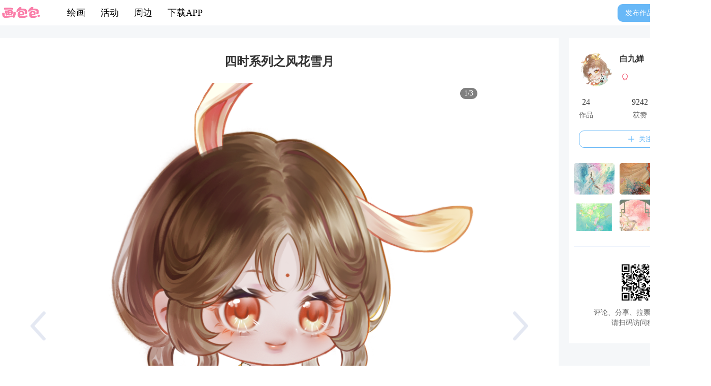

--- FILE ---
content_type: text/html; charset=utf-8
request_url: https://www.huabbao.com/works/1184782
body_size: 25714
content:
<!DOCTYPE html>
<html>
	<head>
		<meta http-equiv="Content-Type" content="text/html; charset=UTF-8">
		<meta name="Keywords" content="Q版绘画图片"/>
		<meta name="description" content="Q版绘画作品，二次元二次创作作品。画包包二次元文创社区汇集海量优质ACGN衍生绘画和周边设计作品"/>
		<meta http-equiv=”Cache-Control” content=”no-transform” />
		<meta http-equiv=”Cache-Control” content=”no-siteapp” />
		<title>四时系列之风花雪月_白九婵的绘画作品_画包包</title>
		<link rel="icon" type="image/png" sizes="32x32" href="/favicon-32x32.png">
		<link rel="stylesheet" href="//stacdn.huabbao.com/element-ui/lib/theme-chalk/index.css">
		<link href="//stacdn.huabbao.com/css/common.css?20200326" type="text/css" rel="stylesheet" /><link href="//stacdn.huabbao.com/css/detail.css?2020030501" type="text/css" rel="stylesheet" /><link href="//stacdn.huabbao.com/css/swiper/swiper.css" type="text/css" rel="stylesheet" />		<script type="text/javascript">
			var IMGURL = '//stacdn.huabbao.com';
			var request_url = 'https://manage.huabbao.com/api';
			var ISLOGIN = '0';
			var USERID = '0';
		</script>
		<script src="//stacdn.huabbao.com/js/vue.js"></script>
		<script src="//stacdn.huabbao.com/element-ui/lib/index.js"></script>
		<script src="//stacdn.huabbao.com/js/jquery-1.7.2.js" type="text/javascript" charset="utf-8"></script>
		<script src="//stacdn.huabbao.com/js/plupload.full.min.js" type="text/javascript" charset="utf-8"></script>
		<script src="//stacdn.huabbao.com/js/common.js" type="text/javascript" charset="utf-8"></script>
	</head>
	<body class="scrollerBar">
		<div id="app" v-cloak>
			<div class="Header">
				<div class="Header_content clearFix">
					<div class="Logo">
						<a class="Logo_box" href="https://www.huabbao.com" title="首页-画包包"><img src="https://img.cdn.huabbao.com/pc/index/logo.png" width="100%" alt="首页-画包包"/></a>
					</div>
					<div class="tabwrap">
						<a class="tabItem" name="works" href="https://www.huabbao.com/works" title="绘画">绘画</a>
						<a class="tabItem" name="activity" href="https://www.huabbao.com/activity" title="活动">活动</a>
						<a class="tabItem" name="zhoubian" href="https://www.huabbao.com/service/zhoubianzhizuo" title="二次元周边制作服务">周边</a>
						<a href="" class="tabItem tabItem_hover" >下载APP
							<div class="tabItem_hover_box">
								<img src="https://img.cdn.huabbao.com/pc/index/appcode_new.png?1"/>
								<span>扫码下载手机客户端</span>
							</div>
						</a>
					</div>
					<div class="Header_info clearFix">
						<div class="Header_info_issue">
							<a href="https://www.huabbao.com/works/create">发布作品</a>
						</div>
												<div class="Header_info_des">
															<a class="loginBtn" href="https://www.huabbao.com/user/login">登录/注册</a>
													</div>
					</div>
				</div>
			</div>



    <div class="Box">
        <div class="Box_content">
            <div class="crumbWrap">
                            </div>
            <div class="detailWrap">
                <div class="detailLeftWrap">
                    <h1 class="title">四时系列之风花雪月</h1>
                    <div class="PicWrap">
                        <div class="PicSwiper">
                            <div class="swiper-container swiper-container_index">
                                <div class="swiper-wrapper" id="showdialog">
                                                                <div class="swiper-slide">
                                    <img src="https://img.cdn.huabbao.com/case/20231212/4b514b90dfa8e870.png!th_1000?x-info=w_847%2Fh_1038%2Ft_png"  oncontextmenu="return false;" style="max-width: 800px" alt="四时系列之风花雪月_Q版绘画作品" />
                                </div>
                                                                <div class="swiper-slide">
                                    <img src="https://img.cdn.huabbao.com/case/20231212/a431c2c85060a24d.png!th_1000?x-info=w_588%2Fh_911%2Ft_png"  oncontextmenu="return false;" style="max-width: 800px" alt="四时系列之风花雪月_Q版绘画作品" />
                                </div>
                                                                <div class="swiper-slide">
                                    <img src="https://img.cdn.huabbao.com/case/20231212/cdfecfd1d468eb5b.png!th_1000?x-info=w_940%2Fh_1042%2Ft_png"  oncontextmenu="return false;" style="max-width: 800px" alt="四时系列之风花雪月_Q版绘画作品" />
                                </div>
                                                                </div>
                            </div>
                                                            <span class="casetip">1/3</span>
                                                    </div>
                                                    <div class="swiper-next"></div>
                            <div class="swiper-prev"></div>
                                                <button class="lookAllPic" style="display: none;" id="showdialog1">查看完整图片</button>
                    </div>
                                            <pre class="picDesc"></pre>
                                            <pre class="picDesc"></pre>
                                            <pre class="picDesc"></pre>
                                        <div class="tagWrap">
                                                <a class="tagItem" href="https://www.huabbao.com/tag/Q版?id=2344" title="Q版">Q版</a>
                                            </div>
                    <pre class="desc">还没有画完，应该是一个插画小场景了</pre>
                    <div class="copyRightWrap">
                        <p class="copyright">&copy;署名转载:允许，个人使用:需授权，商用:需授权，下载:不允许</p>
                        <div class="casepreWrap">
                            <div class="view">1147</div>
                            <div class="comment">1</div>
                            <div class="like">7</div>
                        </div>
                        <p class="time">2023-12-12</p>
                    </div>
                    <div class="likeWrap">
                        <div class="likeIcon " @click="setlike">
                            <span></span>
                            <p class="likeNumTip">7</p>
                        </div>
                    </div>
                </div>
                <div class="detailRightWrap">
                    <div class="userInfoWrap">
                        <a class="userInfoTop" href="https://www.huabbao.com/u/10387763?f=works_detail" title="白九婵" target="_blank">
                            <span class="avatar"><img src="https://img.cdn.huabbao.com/avatar/20240109/dff2c0a444d74566.jpg!th_100?x-info=w_600%2Fh_600%2Ft_jpg" width="100%" alt="白九婵"/></span>
                            <div class="userDescWrap">
                                <div class="name"><span>白九婵</span><i>画师</i></div>
                                <div class="city">
                                    <span></span>
                                                                        <img src="//stacdn.huabbao.com/img/woman.png" />
                                                                    </div>
                            </div>
                        </a>
                        <div class="userInfoDetail">
                            <div>
                                <p class="num">24</p>
                                <p class="name">作品</p>
                            </div>

                            <div>
                                <p class="num">9242</p>
                                <p class="name">获赞</p>
                            </div>

                            <div>
                                <p class="num">49</p>
                                <p class="name">粉丝</p>
                            </div>
                        </div>
                                                <button class="follow on" @click="setFollow">
                            关注                        </button>
                                            </div>
                    <div class="userCaseWrap">
                                                <a href="https://www.huabbao.com/works/1262769" title="伯牙绝弦_绘画作品">
                            <img src="https://img.cdn.huabbao.com/case/20240608/a7b401b8fb4ebf1a.jpg!th_90_70?x-info=w_2480%2Fh_3508%2Ft_jpg" width="100%" alt="伯牙绝弦_绘画作品"/>
                        </a>
                                                <a href="https://www.huabbao.com/works/1254932" title="戏_绘画作品">
                            <img src="https://img.cdn.huabbao.com/case/20240517/e6a82b3443a9c807.jpg!th_90_70?x-info=w_1080%2Fh_2400%2Ft_jpg" width="100%" alt="戏_绘画作品"/>
                        </a>
                                                <a href="https://www.huabbao.com/works/1242277" title="小星球_绘画作品">
                            <img src="https://img.cdn.huabbao.com/case/20240409/61d741553a221020.jpg!th_90_70?x-info=w_738%2Fh_984%2Ft_jpg" width="100%" alt="小星球_绘画作品"/>
                        </a>
                                                <a href="https://www.huabbao.com/works/1239753" title="随便_绘画作品">
                            <img src="https://img.cdn.huabbao.com/case/20240404/73ae6471e6ba5525.jpg!th_90_70?x-info=w_1139%2Fh_1481%2Ft_jpg" width="100%" alt="随便_绘画作品"/>
                        </a>
                                                <a href="https://www.huabbao.com/works/1232375" title="春_绘画作品">
                            <img src="https://img.cdn.huabbao.com/case/20240314/6e708290f18b7895.jpg!th_90_70?x-info=w_1748%2Fh_2480%2Ft_jpg" width="100%" alt="春_绘画作品"/>
                        </a>
                                                <a href="https://www.huabbao.com/works/1227538" title="练习_绘画作品">
                            <img src="https://img.cdn.huabbao.com/case/20240229/d1aca3cccff821f9.png!th_90_70?x-info=w_1481%2Fh_2362%2Ft_png" width="100%" alt="练习_绘画作品"/>
                        </a>
                                            </div>
                    <div class="caseRightBot">
                                                <div class="codeWrap">
                            <img id="qrcode" src="" width="80px" height="80px"/>
                            <p>评论、分享、拉票等更多互动<br/>请扫码访问移动端</p>
                        </div>
                        <el-dialog
						  title="抽奖"
						  :visible.sync="dialogVisible"
						  width="450px">
						  <img :src="drawImg" class="dialog_qrcode"/>
						  <div class="dialog_txt">恭喜获得一次抽奖机会，请扫码抽奖</div>
						  <span slot="footer" class="dialog-footer">
						    <el-button type="primary" @click="dialogVisible = false">关 闭</el-button>
						  </span>
						</el-dialog>
                    </div>
                </div>
            </div>   
        </div>
    </div>
    <div class="dialogWrap" style="display: none;">
        <div class="dialogCover" @click="closeCover"></div>
        <div class="dialogBodyWrap">
            <div class="dialogBody" @click="closeCover">>
                <div class="dialogBodyIn">
                    <div class="swiper-container1 swiper-container_index">
                        <div class="swiper-wrapper">
                                                            <div class="swiper-slide">
                                    <img src="https://img.cdn.huabbao.com/case/20231212/4b514b90dfa8e870.png!th_2000?x-info=w_847%2Fh_1038%2Ft_png" style="max-width: 800px"  oncontextmenu="return false;" alt='四时系列之风花雪月_Q版绘画作品' />
                                </div>
                                                            <div class="swiper-slide">
                                    <img src="https://img.cdn.huabbao.com/case/20231212/a431c2c85060a24d.png!th_2000?x-info=w_588%2Fh_911%2Ft_png" style="max-width: 800px"  oncontextmenu="return false;" alt='四时系列之风花雪月_Q版绘画作品' />
                                </div>
                                                            <div class="swiper-slide">
                                    <img src="https://img.cdn.huabbao.com/case/20231212/cdfecfd1d468eb5b.png!th_2000?x-info=w_940%2Fh_1042%2Ft_png" style="max-width: 800px"  oncontextmenu="return false;" alt='四时系列之风花雪月_Q版绘画作品' />
                                </div>
                                                    </div>
                                                    <span class="diacasetip">1/3</span>
                                            </div>
                                            <pre class="dialogDesc"></pre>
                                            <pre class="dialogDesc"></pre>
                                            <pre class="dialogDesc"></pre>
                                    </div>
            </div>
            <div class="dialogBotWrap">
                                    <div class="prevBtn"></div>
                    <div class="nextBtn"></div>
                                <div class="likeBtnWrap " @click="setlike">
                    <span></span>
                </div>
            </div>
        </div>
    </div>
	<div class="Footer">
		<div class="Footer_top clearFix">
			<div class="Footer_top_link">
							</div>
			<div class="Footer_top_logo">
				<img src="https://img.cdn.huabbao.com/pc/index/logo.png" width="100%"/>
				<div class="Footer_top_logo_txt">二次元文创社区</div>
			</div>
		</div>
		<div class="Footer_content clearFix">
			<div class="Footer_nav clearFix">
				<div class="Footer_nav_item">画包包·二次元文创社区</div>
				<div class="Footer_nav_item"><a href="https://www.huabbao.com/intro/about" rel="nofollow">关于我们</a></div>
				<div class="Footer_nav_item"><a href="https://www.huabbao.com/intro/agreement" rel="nofollow">用户协议</a></div>
				<div class="Footer_nav_item"><a href="https://www.huabbao.com/intro/privacy" rel="nofollow">隐私政策</a></div>
				<div class="Footer_nav_item">咨询QQ：<a href="http://wpa.qq.com/msgrd?v=3&uin=3602155636&site=qq&menu=yes" target="_blank" rel="nofollow">3602155636</a></div>
			</div>
			<div class="Footer_copy">Copyright © 2019 画包包  <a href="http://beian.miit.gov.cn" target="_blank" rel="nofollow">浙ICP备20014901号</a> </div>
		</div>
	</div>
</div>
<div style="display: none;">
<script>
	var _hmt = _hmt || [];
	(function() {
		var hm = document.createElement("script");
		hm.src = "https://hm.baidu.com/hm.js?ae74b44e04bb645564fcdaf2f5b5cb02";
		var s = document.getElementsByTagName("script")[0]; 
		s.parentNode.insertBefore(hm, s);
	})();
</script>
<script type="text/javascript">
	if(ISLOGIN != 0){
		api.ajaxRequest('post','/center/msgNum','',function(res){
	    	if(res.errcode==0){
	    		$('.msg_tip').attr({content:'有'+res.msg_num+'条未读消息'})
	    		if(res.msg_num >0){
	    			$('.Header_info_msg i').show();
	    			
	    		}else{
	    			$('.Header_info_msg i').hide();
	    		}
	    	}else{
	    		$('.Header_info_msg i').hide();
	    	}
	    })
	}
</script>
</div>

<script src="//stacdn.huabbao.com/js/swiper/swiper.js"></script>
<script>
    $(function(){
        var selPic=0,allnum='3',_link,host=window.location.host;
        if(host.indexOf("pctest")>=0){
            _link="http://test.huabbao.com/works/1184782?f=web_works"
        }else{
            _link="http://m.huabbao.com/works/1184782?f=web_works"
        }
        api.ajaxRequest('post','/captcha/qrcode',{data:_link},function(res){
            if(!res.errcode){
                $("#qrcode").attr({src:res.qr_path})
            }
        })
        var mswiper = new Swiper('.swiper-container',{
            autoplay: false,
            observeParents: true,
            observer: true,
            autoHeight: true,
            keyboard : true,
            loop:allnum>1?true:false,
            navigation: {
                nextEl: '.swiper-next',
                prevEl: '.swiper-prev',
            },
            on: {
                init:function(){
                    $(".picDesc").eq(0).show().siblings(".picDesc").hide();
                    if(this.height>900){
                        $(".lookAllPic").show();
                    }else{
                        $(".lookAllPic").hide();
                    }
                },
                slideChangeTransitionStart: function(){
                    selPic=this.realIndex;
                    $(".picDesc").eq(this.realIndex).show().siblings(".picDesc").hide();
                    $(".casetip").text((this.realIndex+1)+"/"+allnum)
                    if(this.height>900){
                        $(".lookAllPic").show();
                    }else{
                        $(".lookAllPic").hide();
                    }
                }
            },
        });
        $("#showdialog,#showdialog1").click(function(){
            $(".dialogWrap").show();
            $('body').addClass("noscroll");
            var mswiper = new Swiper('.swiper-container1',{
                autoplay: false,
                observeParents: true,
                observer: true,
                autoHeight: true,
                initialSlide:selPic,
                keyboard : true,
                loop:allnum>1?true:false,
                navigation: {
                    nextEl: '.prevBtn',
                    prevEl: '.nextBtn',
                },
                on: {
                    slideChangeTransitionStart: function(){
                        $(".dialogDesc").eq(this.realIndex).show().siblings(".dialogDesc").hide();
                        $(".diacasetip").text((this.realIndex+1)+"/"+allnum)
                        $(".dialogBody").scrollTop(0);
                    },
                    keyPress: function(event){
                        if(event==27){
                            $(".dialogWrap").hide();
                            $('body').removeClass("noscroll");
                        }
                    },
                },
            });
        })
    })
</script>
<script type="text/javascript">
    var app = new Vue({
        el:'#app',
        data:{
            caseInfo:{},
            caseid:"1184782",
            dialogVisible: false,
            drawImg:""
        },
        mounted:function(){
            this.getCaseInfo();
            //this.getQrCode();
        },
        methods:{
            getCaseInfo:function(){
                var that = this;
                api.ajaxRequest('get','/cases/viewCase',{id:that.caseid,client_id:3},function(res){
                    if(res.errcode==0){
                        that.caseInfo=res;
                    }else{
                        that.$message({
                            message: res.errmsg,
                            type: 'error'
                        });
                    }
                })
            },
            closeCover:function(){
                            $(".dialogWrap").hide();
                $('body').removeClass("noscroll");
            },
            //点赞
            setlike:function(){
                var that = this,_is_like,_like_num,_link;
                _link=_is_like==1?'/cases/caseUnlike':'/cases/caseLike';
                if(ISLOGIN==0){
                    window.location.href="/user/login"
                    return false;
                }
                if(that.caseInfo.like_info.is_like==1){
                    _link="/cases/caseUnlike";
                    _is_like=0;
                    _like_num=Number(that.caseInfo.like_num)-1;
                }else{
                    _link="/cases/caseLike";
                    _is_like=1;
                    _like_num=Number(that.caseInfo.like_num)+1;
                }
                api.ajaxRequest('post',_link,{id:that.caseid},function(res){
                    if(res.errcode==0){
                        that.caseInfo.like_info.is_like=_is_like;
                        that.caseInfo.like_num=_like_num;
                        if(!$(".likeIcon").hasClass("on")){
                            $(".likeIcon,.likeBtnWrap").addClass("on")
                            $(".likeNumTip").html(_like_num)
                            $(".likeNumTip").show()
                        }else{
                            $(".likeIcon,.likeBtnWrap").removeClass("on")
                            $(".likeNumTip").html(_like_num)
                            if(_like_num==0){
                                $(".likeNumTip").hide()
                            }
                        }
                    }else{
                        that.$message({
                            message: res.errmsg,
                            type: 'error'
                        });
                    }

                })
            },
            //关注
            setFollow:function(){
                var that = this,_isfollow=that.caseInfo.is_follow,_link,_msg;
                if(ISLOGIN==0){
                    window.location.href="/user/login"
                    return false;
                }
                _link=_isfollow==1?'/social/unfollow':'/social/follow';
                api.ajaxRequest('post',_link,{to_uid:that.caseInfo.right_info.uid},function(res){
                    if(!res.errcode){
                        that.caseInfo.is_follow=_isfollow==1?0:1;
                        if(!$(".follow").hasClass("on")){
                            $(".follow").addClass("on")
                            $(".follow").html('关注')
                        }else{
                            $(".follow").removeClass("on")
                            $(".follow").html('已关注')
                        }
                        _msg=_isfollow==1?'取消关注成功':'关注成功';
                        that.$message({
                            message: _msg,
                            type: 'success'
                        });
                    }else{

                        that.$message({
                            message: res.errmsg,
                            type: 'error'
                        });
                    }
                })
            },
            //投票
            voteTicket:function(){
                var that = this;
                if(ISLOGIN==0){
                    window.location.href="/user/login"
                    return false;
                }
                if(that.caseInfo.bt_status.is_vote!=1){
                    api.ajaxRequest('post','/social/voteCase',{case_id:that.caseid,act_id:that.caseInfo.act_info.id,cuid:USERID},function(res){
                    if(!res.errcode){
                        that.caseInfo.bt_status.is_vote=1;
                        if(that.caseInfo.bt_status.is_lottery!=1 && that.caseInfo.bt_status.can_lottery==1 && that.caseInfo.bt_status.can_vote_lottery==1){
                            var _link,host=window.location.host;
                            if(host.indexOf("pctest")>=0){
                                _link="http://test.huabbao.com"
                            }else{
                                _link="http://m.huabbao.com"
                            }
                            api.ajaxRequest('post','/captcha/qrcode',{data:_link+"/draw/activity/"+that.caseInfo.act_info.lottery_id+"?f=web_work_detail"},function(result){
                                if(!result.errcode){
                                    that.drawImg=result.qr_path;
							        that.dialogVisible = true;
                                }
                            })
//                          that.$confirm('投票成功，恭喜获得一次抽奖机会', '提示', {
//                              confirmButtonText: '我要抽奖',
//                              cancelButtonText: '取消',
//                              type: 'success'
//                          }).then(() => {
//                              window.location.href="/activity/draw/"+that.caseid+"?act_id="+that.caseInfo.act_info.id
//                          }).catch(() => {       
//                          });
                        }else{
                            that.$message({
                                message: '投票成功',
                                type: 'success'
                            });
                        }
                    }else{
                        that.$message({
                            message: res.errmsg,
                            type: 'error'
                        });
                    }
                    })
                }else{
                    api.ajaxRequest('post','/social/unvoteCase',{case_id:that.caseid,act_id:that.caseInfo.act_info.id},function(res){
                        if(!res.errcode){
                            that.caseInfo.bt_status.is_vote=0;
                            that.$message({
                                message: '成功取消投票！',
                                type: 'success'
                            });
                        }else{
                            that.$message({
                                message: res.errmsg,
                                type: 'success'
                            });
                        }
                    })
                }
            }
        }
    })
</script>
</body>
</html>

--- FILE ---
content_type: text/css
request_url: https://stacdn.huabbao.com/css/common.css?20200326
body_size: 17501
content:
*{ margin:0px; padding:0px; border:0px none; outline:none;}
input,textarea{ outline:none; font-family:PingFangSC-Regular,PingFang SC,"微软雅黑";}
li{ list-style:none;}
img{ border:0 none; vertical-align:top;}
em,i,b{ font-style:normal;}
a{ text-decoration:none; cursor: pointer; color: #000;}
.clearFix{*zoom:1;}
.clearFix:after{ content:"."; clear:both; display:block; height:0; visibility:hidden;}
.scrollerBar::-webkit-scrollbar {
 width: 4px;
 height: 4px;
}
.scrollerBar::-webkit-scrollbar-thumb {
    border-radius: 10px;
    -webkit-box-shadow: inset 0 0 5px rgba(0,0,0,0.2);
    background: rgba(0,0,0,0.2);
}
.scrollerBar::-webkit-scrollbar-track {
    -webkit-box-shadow: inset 0 0 5px rgba(0,0,0,0.2);
    border-radius: 0;
    background: rgba(0,0,0,0.1);
}
[v-cloak] {
    display: none !important;
}
#mask{position: fixed;top: 0;left: 0;bottom: 0;right: 0;background: #ffffff;z-index: 999;}
#mask_content{width: 180px;height: 120px;position: absolute;top: 35%;left: 50%;margin-left: -90px;}
#mask_content i{width: 82px;height: 84px;background: url(../img/loading_icon.png) no-repeat;display: block;margin: 0 auto;
	-webkit-transition-property: -webkit-transform;
    -webkit-transition-duration: 1s;
    -moz-transition-property: -moz-transform;
    -moz-transition-duration: 1s;
    -webkit-animation: rotate 3s linear infinite;
    -moz-animation: rotate 1s linear infinite;
    -o-animation: rotate 1s linear infinite;
    animation: rotate 1s linear infinite;
}
#mask_content span{display: block;width: 100%;height: 20px;font-size: 20px;text-align: center;margin-top: 20px;}
@-webkit-keyframes rotate{from{-webkit-transform: rotate(0deg)}
    to{-webkit-transform: rotate(360deg)}
}
@-moz-keyframes rotate{from{-moz-transform: rotate(0deg)}
    to{-moz-transform: rotate(359deg)}
}
@-o-keyframes rotate{from{-o-transform: rotate(0deg)}
    to{-o-transform: rotate(359deg)}
}
@keyframes rotate{from{transform: rotate(0deg)}
    to{transform: rotate(359deg)}
}
body{background: #FFFFFF;min-width: 1400px;font-family:PingFangSC-Regular,PingFang SC,"微软雅黑";}
.Box_content{width: 1400px;margin: 0 auto;}
.Header{width: 100%;height: 50px;background: #ffffff;position: fixed;top: 0;left: 0; z-index: 10;}
.Header_content{width: 1400px;height: 50px;margin: 0 auto;}
.Logo{float: left;}
.Logo_box{width: 82px;height: 50px;display: table-cell;vertical-align: middle;}
.Logo_box img{display: inline-block;width: 82px;height: 30px;}
.Header_info{float: right;}
.Header_info_issue{width: 86px;height: 50px;float: left;padding-top: 8px;box-sizing: border-box;}
.Header_info_issue a{display: inline-block;width: 86px;height: 35px;background: rgba(104,184,247,1);border-radius:10px;text-align: center;line-height: 35px;color: #ffffff;font-size: 14px;}
.Header_info_des{height: 50px;float: left;margin-left: 30px;box-sizing: border-box;}
.Header_info_des .loginBtn{ font-size: 16px; color: #333333; line-height: 50px;}
.Header_info_msg{width: 20px;height: 22px;float: left;margin-left: 30px;position: relative;margin-top: 14px;}
.Header_info_msg i{display: block;width: 8px;height: 8px;border-radius: 50%;background:rgba(242,75,103,1);position: absolute;top: 0;right: 0;}
.Header_info_msg a{display: block;width: 100%;height: 100%;background: url(../img/message_icon.png) no-repeat;background-size: 100% 100%;}
.loginavatar{ display: block; width: 35px; height: 35px; border-radius: 50%; overflow: hidden; margin-top: 8px;}
.tabwrap{ float: left; height: 100%; margin-left: 35px;}
.tabwrap a{ float: left; font-size: 18px; line-height: 22px; padding: 14px 15px;}
.tabwrap a.on{ color: #68B8F7;}
.tabwrap::after{ display: block; clear: both; content: ""; visibility: hidden;}
.tabItem_hover{cursor: pointer;position: relative;color: #000000;}
.tabItem_hover:hover{color: #68B8F7;}
.tabItem_hover:hover .tabItem_hover_box{display: block;}
.tabItem_hover_box{width: 180px;height: 180px;background: #ffffff;border-radius:5px;position: absolute;top: 50px;left: 15px;z-index: 50;padding-top: 5px;box-sizing: border-box;display: none;}
.tabItem_hover_box img{display: block;width: 140px;height: 140px;margin: 0 auto;}
.tabItem_hover_box span{display: block;width: 100%;text-align: center;line-height:20px;color:rgba(51,51,51,1);font-size:14px;margin-top: 5px;}

/*登录窗口*/
.loginBox{width: 320px;background: #ffffff;border-radius:10px;padding: 25px 40px;}
.loginBox_title{width: 100%;height: 25px;line-height: 25px;text-align: center;font-size:18px;color:rgba(104,184,247,1);}
.loginBox_block{width: 100%;}
.loginBox_item{width: 100%;height: 20px;padding-bottom: 15px;border-bottom: 1px solid rgba(229,229,229);margin-top: 30px;}
.loginBox_item input{width: 220px;height: 20px;font-size: 14px;font-weight:400;color:rgba(153,153,153,1);line-height: 20px;float: left;}
.loginBox_item input::-webkit-input-placeholder {color:rgba(153,153,153,1);}
.loginBox_item input::-moz-input-placeholder {color:rgba(153,153,153,1);}
.loginBox_item input::-ms-input-placeholder {color:rgba(153,153,153,1);}
.yzm_btn{display: block;width: 80px;height: 25px;float: right;cursor: pointer;border:1px solid rgba(243,231,95,1);border-radius:5px;text-align: center;line-height: 25px;font-size: 12px;color:rgba(102,102,102,1);}
.loginBox_btn{width: 150px;height: 35px;margin: 50px auto 0;background: url(../img/login_button.png) no-repeat;background-size: 100% 100%;cursor: pointer;}
.loginBox_btn_txt{width: 100%;height: 17px;text-align: center;line-height: 17px;font-size:12px;color:rgba(102,102,102,1);font-weight:400;margin-top: 10px;}
.loginBox_other_title{width: 100%;height: 17px;margin-top: 60px;position: relative;}
.loginBox_other_title span{display: block;width: 92px;height: 17px;line-height: 17px;background: #ffffff;text-align: center;font-size:12px;color:rgba(153,153,153,1);position: absolute;top: 0;left: 50%;margin-left: -46px;z-index: 2;}
.loginBox_other_title i{display: block;width: 100%;height: 1px;background: rgba(229,229,229,1);position: absolute;top: 50%;left: 0;z-index: 1;}
/*.loginBox_other{width: 175px;height: 25px;margin: 30px auto 0;position: relative;}*/
.loginBox_other{width: 80px;height: 25px;margin: 30px auto 0;position: relative;}
.loginBox_other_qq{display: block;width: 25px;height: 25px;background: url(../img/login_qq.png) no-repeat;background-size: 100% 100%;position: absolute;top: 0;left: 0;}
.loginBox_other_wb{display: block;width: 31px;height: 25px;background: url(../img/login_wb.png) no-repeat;background-size: 100% 100%;position: absolute;top: 0;left: 50%;margin-left: -15px;}
.loginBox_other_wx{display: block;width: 31px;height: 25px;background: url(../img/login_wx.png) no-repeat;background-size: 100% 100%;position: absolute;top: 0;right: 0;}
.loginBox_xy{width: 100%;height: 17px;font-size:12px;line-height:17px;color: #999999;margin-top: 30px;text-align: center;}
.loginBox_xy a{color: #68B8F7;}
/*国际手机修改*/
.loginBox_code{width: 75px;height: 20px;float: left;}
.loginBox_code .el-select{width: 100%;height: 100%;}
.loginBox_code input{width: 100%;height: 100%;color: #333333 !important;font-size: 14px !important;}
.loginBox_code .el-input__inner{padding: 0 5px !important;border: 0 none !important;}
.loginBox_code .el-input__suffix{height: auto;position: absolute;top: 50%;margin-top: -20px;}
.loginBox_code .el-input{height: 100%;}
.code_name{float: left;font-size: 14px;color: #333333;}
.code_code{float: left;font-size: 14px;color: #999999;margin-left: 5px;}
.vcode_label{float: left;width: 75px;height: 20px;line-height: 20px;font-size: 14px;color: #333333;}
.vcode_input{width: 160px !important;}
/**/

.Footer{width: 100%; background: #ffffff;padding-bottom: 30px;}
.Footer_top{width: 1400px;margin: 0 auto;padding-top: 30px;}
.Footer_top_link{float: left;max-width: 1250px;}
.Footer_top_link_item{line-height: 22px;font-size:14px;color:rgba(51,51,51,1);height: 20px;overflow: hidden;}
.Footer_top_link_item:first-child{margin-bottom: 10px;}
.Footer_top_link_item span{display: block;float: left;font-weight: bold;margin-right: 30px;}
.Footer_top_link_item a{display: block;float: left;margin-right: 30px;}
.Footer_top_logo{width: 112px;float: right;}
.Footer_top_logo img{display: block;width: 100%;height: 41.35px;}
.Footer_top_logo_txt{width: 100%;height:28px;font-size:16px;color:rgba(153,153,153,1);line-height:28px;text-align: center;margin-top: 10px;}
.Footer_content{width: 1400px;margin: 0 auto;padding-top: 31px;}
.Footer_nav{height: 20px;float: left;}
.Footer_nav_item{width: auto;height: 20px;float: left;font-size:14px;color:rgba(51,51,51,1);margin-right: 60px;line-height: 20px;}
.Footer_copy{height: 20px;line-height: 20px;float: right;font-size:14px;color:rgba(51,51,51,1);}

/*导航样式覆盖*/
.el-menu.el-menu--horizontal{border-bottom: 0 none !important;}
.el-submenu__title{height: 35px !important;line-height: 35px !important;border-bottom: 0 none !important;padding: 0 !important;font-size: 0 !important;}
.el-submenu__title i{display: none !important;}
/*绑定手机号弹窗*/
.pop_mask{position: absolute;top: 0;left: 0;right: 0;bottom: 0;background: rgba(0,0,0,0.5);z-index: 1001;}
#pop{width: 320px;height: 244px;background:rgba(255,255,255,1);border-radius:10px;padding: 25px 40px 40px;position: fixed;top: 200px;left: 50%;margin-left: -200px;z-index: 1002;}
.pop_title{width: 100%;height: 25px;font-size:18px;color:rgba(104,184,247,1);line-height:25px;text-align: center;font-weight:500;}
.pop_block{width: 100%;height: 20px;margin-top: 30px;padding-bottom: 15px;border-bottom:1px solid rgba(229,229,229,1);}
.pop_input_01{width: 230px;float: left;font-size:14px;line-height: 20px;}
.pop_input_02{width: 160px;float: left;font-size:14px;line-height: 20px;}
.pop_vcode_span{display: block;float: right;width: 80px;height: 25px;border-radius:5px;border:1px solid rgba(204,204,204,1);box-sizing: border-box;text-align: center;line-height: 23px;font-size:12px;color:rgba(102,102,102,1);cursor: pointer;}
.pop_btn{width: 150px;height: 35px;margin: 50px auto 0;background:rgba(104,184,247,1);border-radius:24px;text-align: center;line-height: 35px;font-size:14px;color:rgba(255,255,255,1);cursor: pointer;}

.Box{padding-bottom: 40px;padding-top: 50px; background: #F5F7F9;}
/*作品二维码弹窗*/
.case_pop{position: fixed;top: 0;left: 0;bottom: 0;right: 0;background: rgba(0,0,0,0.5);z-index: 1001;}
.case_pop_content{width: 400px;height: 275px;background: #ffffff;position: fixed;top: 200px;left: 50%;margin-left: -200px;border-radius:10px;z-index: 1002;padding-top: 25px;}
.case_pop_close{width: 13px;height: 14px;background: url(../img/close.png) no-repeat;background-size: 100% 100%;cursor: pointer;position: absolute;top: 16px;right: 16px;}
.case_pop_title{width: 100%;height: 25px;font-size:18px;color:rgba(104,184,247,1);line-height:25px;font-weight: 500;text-align: center;}
.case_pop_qrcode{width: 120px;height: 120px;margin: 35px auto 0;border-radius:5px;background:rgba(216,216,216,1);overflow: hidden;}
.case_pop_subtitle{width: 100%;height: 20px;font-size:14px;color:rgba(51,51,51,1);line-height:20px;text-align: center;margin-top: 15px;}
/*作品*/
.case_list{width: 100%;margin-top: 15px;}
.case_list_box{width: 110%;margin-top: 25px;}
.case_item{width:255px;height:341px;border-radius:5px;background:rgba(255,255,255,1);box-shadow:0px 2px 8px 0px rgba(0,0,0,0.1);border-radius:5px;overflow: hidden;float: left;margin-right: 35px;margin-bottom: 30px;}
.case_pic{width: 100%;height: 230px;position: relative;overflow: hidden;display: block;}
.case_pic_btn{width: 20px;height: 20px;cursor: pointer;display: block;}
.case_pic_btn_01{background: url(../img/case/case_pic_btn_01.png) no-repeat;background-size: 100% 100%;position: absolute;top: 10px;left: 10px;}
.case_pic_btn_02{background: url(../img/case/case_pic_btn_02.png) no-repeat;background-size: 100% 100%;position: absolute;top: 10px;left: 45px;}
.case_pic_btn_03{background: url(../img/case/case_pic_btn_03.png) no-repeat;background-size: 100% 100%;position: absolute;top: 10px;left: 80px;}
.case_item_num{height: 20px;width: auto;padding: 0 5px;line-height: 20px;background:rgba(0,0,0,0.5);border-radius:10px;font-size:10px;color:rgba(255,255,255,1);position: absolute;top: 10px;right: 10px;}
.case_pic_title{width: 235px;height: 20px;padding: 8px 10px 3px;background:url(../img/case/pic_bg.png) bottom no-repeat;background-size: 100% 100%; font-size:12px;color:rgba(255,255,255,1);line-height:20px;position: absolute;left: 0;bottom: 0;white-space:nowrap;overflow:hidden;text-overflow:ellipsis;}
.case_name{width: 235px;height: 20px;line-height: 20px;margin-top: 9px;white-space:nowrap;overflow:hidden;text-overflow:ellipsis;font-size:14px;color:#333;padding: 0 10px;}
.case_htype{width: 235px;height: 21px;margin-top: 5px;padding: 0 10px 10px;border-bottom:1px solid #e4e8f2;overflow:hidden}
.case_htype_box{width: auto;height: 21px;white-space: nowrap;font-size: 0;overflow: hidden;}
.case_htype_box span,.case_htype_box a{display: inline-block;padding: 0 8px;height: 21px;border:1px solid rgba(229,229,229,1);border-radius:13px;box-sizing: border-box;line-height: 19px;font-size:12px;color:rgba(153,153,153,1);margin-right: 10px;float: left;}
.case_htype_box span.on{background: #f3e75f !important;border:1px solid #f3e75f !important;color: #ffffff !important;}
.case_info{width: 235px;padding: 0 10px;margin-top: 11px;}
.case_author{float: left;height: 23px;}
.case_author_avatar{width: 23px;height: 23px;border-radius: 50%;overflow: hidden;background: #eeeeee;float: left;}
.case_author_name{height: 17px;line-height: 17px;font-size:12px;color:rgba(102,102,102,1);float: left;margin-left: 10px;margin-top: 3px; max-width: 90px; overflow: hidden; white-space: nowrap; text-overflow: ellipsis;}
.case_info_time{float: left;height: 23px;line-height: 23px;font-size:12px;color:rgba(153,153,153,1);margin-left: 5px;}
.case_info_star{height: 23px;float: right;}
.case_info_star i{display: block;width: 17px;height: 15px;background: url(../img/case/star.png) no-repeat;background-size: 100% 100%;float: left;margin-top: 4px;cursor: pointer;}
.case_info_star_on{background: url(../img/case/star_on.png) no-repeat !important;background-size: 100% 100% !important;}
.star_on{background: url(../img/case/star_on.png) no-repeat !important;background-size: 100% 100% !important;}
.case_info_star span{display: block;height: 23px;line-height: 23px;font-size:12px;color:rgba(153,153,153,1);float: left;margin-left: 4px;}

.case_page{width: 100%;height: 30px;margin-top: 20px;text-align: center;}
.case_page_list{width: auto;margin: 0 auto;height: 30px;text-align: center;font-size: 0;}
.case_page_item{width: 30px;height: 30px;background:rgba(245,247,249,1);border-radius:2px;text-align: center;line-height: 30px;cursor: pointer;display: inline-block;vertical-align: top;font-size: 14px;color:rgba(96,98,102,1);margin: 0 5px;border-radius:2px;}
.case_page_prev{color: rgba(192,196,204,1);}
.case_page_on{background:rgba(104,184,247,1) !important;color: #ffffff !important;}

.case_empty{width: 100%;min-height: 590px;padding-top: 70px;}
.case_empty_icon{width: 233px;height: 33px;background: url(../img/empty.png) no-repeat;background-size:100% 100%;margin: 0 auto;padding-top: 200px;}
.case_empty_icon_txt{width: 100%;height: 20px;font-size:14px;color:rgba(102,102,102,1);line-height:20px;text-align: center;}
.issue_btn{width: 150px;height: 35px;background:rgba(104,184,247,1);border-radius:10px;margin: 46px auto 0;font-size:14px;color:rgba(255,255,255,1);text-align: center;line-height: 35px;display: block;}
/*绘画列表导航*/
.works_nav_box{width: 100%;height: 55px;background: #ffffff;padding-top: 20px;box-sizing: border-box;}
.works_nav{width: 1400px;text-align: center;font-size: 0;margin: 0 auto;}
.works_nav a{font-size:16px;display: inline-block;color:#999999;line-height:22px;padding-bottom: 10px;border-bottom: 3px solid #ffffff;margin: 0 25px;}
.works_nav_on{border-bottom: 3px solid rgb(104,184,247) !important;font-weight: bold;color: #333333 !important;}

/*面包屑*/
.crumbWrap{ height: 25px; font-size: 0;}
.crumbWrap i{ margin: 0 5px; vertical-align: top; line-height: 23px; color: #999999; font-size: 12px;}
.crumbWrap a,.crumbWrap span{vertical-align: middle; line-height: 17px; padding: 4px 0; display: inline-block; color: #999999; font-size: 12px;}

/*分页*/
.pagination{display: inline-block;clear: both;}
.pagination li{float: left;min-width: 30px;color: #606266;background-color: #f4f4f5;margin: 0 5px;border-radius: 2px;padding: 0 4px;font-size: 13px;height: 28px;line-height: 28px;box-sizing: border-box;text-align: center;font-weight: bold;}
.pagination li>a{color: #606266;display: block;width: 100%;height: 100%;}
.pagination li>a:hover{color: #409EFF;}
.pagination .active{background:#409EFF;color: #ffffff;}
.pagination .disabled{color: #C0C4CC;cursor: not-allowed;}

.des_upload{ float: left; width: 86px; height: 35px; line-height: 35px; border-radius: 10px; text-align: center; margin: 8px 0 0 50px; cursor: pointer;  background-color: #68B8F7; font-size: 14px; color: #FFFFFF; }

.des_right_div{ float: right; padding-top: 7px;}
.des_right_div>input{ float: left; height: 35px; margin-right: 30px; border-bottom: 1px solid #DCDFE6; box-sizing: border-box; padding: 0 2px; line-height: 35px; width: 150px; font-size: 14px; color: #666666; }
.des_save{ float: left; margin-right: 30px; width: 86px; cursor: pointer; height: 35px; line-height: 35px; text-align: center; border: 1px solid #68B8F7; font-size: 14px; color: #68B8F7; border-radius: 10px; box-sizing: border-box;}
.des_link{ float: left; font-size: 16px; color: #333333; line-height: 35px; }












--- FILE ---
content_type: text/css
request_url: https://stacdn.huabbao.com/css/detail.css?2020030501
body_size: 9206
content:
.detailWrap{ width: 100%; }
.detailWrap::after{ display: block; clear: both; content: ""; visibility: hidden;}

.detailLeftWrap{float: left; width: 1100px; padding: 30px 150px; background: #FFFFFF; box-sizing: border-box;}
.detailRightWrap{float: left; width: 280px; background: #FFFFFF; margin-left: 20px;}

.detailLeftWrap .title{ text-align: center; font-size: 24px; color: #333333; line-height: 33px; }
.detailLeftWrap .PicWrap{ width: 800px; margin: 25px auto 0; position: relative;}
.PicWrap .PicSwiper{ position: relative; max-height: 900px; overflow: hidden;}
.PicWrap .PicSwiper:hover{ cursor: pointer;}
.casetip{ position: absolute; right: 10px; top: 10px; font-size: 14px; color: #FFFFFF; background: rgba(0,0,0,0.5); padding: 3px 8px; border-radius: 15px; z-index: 9;}
.picDesc{ font-size: 16px; color: #333333; line-height: 25px; font-weight: 400; margin-top: 20px;white-space: pre-wrap;word-wrap: break-word;}
.detailLeftWrap .desc{ margin-top: 20px; font-size: 14px; color: #666666; line-height: 25px;white-space: normal;}
.detailLeftWrap .copyRightWrap{ margin-top: 32px; height: 20px; line-height: 20px; }
.copyRightWrap::after{ display: block; content: ""; visibility: hidden; clear: both;}
.detailLeftWrap .copyright{ float: left; font-size: 12px; color: #999999;}
.detailLeftWrap .time{ float: right; font-size: 12px; color: #999999; }
.lookAllPic{ 
    position: absolute;
    bottom:10px;
    left: 50%;
    margin-left: -52px;
    width:104px;
    height:30px;
    line-height: 30px;
    background:rgba(0,0,0,0.5);
    border-radius:15px;
    font-size: 14px;
    color: #FFFFFF;
    z-index: 2;
}

.casepreWrap{ float: right;}
.casepreWrap>div{ float: left; color: #999999; font-size: 12px; text-align: right; margin-left: 30px; }
.casepreWrap>div::before{ display: inline-block; content: ""; margin-right: 5px;vertical-align: middle;}
.casepreWrap .view::before{ width: 18px; height: 13px; background: url(../img/case/preview.png) no-repeat; background-size: 100%;}
.casepreWrap .comment::before{ width: 15px; height: 13px; background: url(../img/case/pl_icon.png) no-repeat; background-size: 100%;}
.casepreWrap .like::before{ width: 14px; height: 13px; background: url(../img/case/star.png) no-repeat; background-size: 100%;}
.casepreWrap .like.on::before{background: url(../img/case/star_on.png) no-repeat; background-size: 100%;}

.likeWrap{ margin-top: 10px; border-top: 1px solid #EDF2FC; padding-top: 30px;}
.likeIcon{ width: 64px; margin: 0 auto;}
.likeIcon>span{ display: block; width: 64px; height: 64px; background: url(../img/case/like.png) no-repeat; background-size: 100%; cursor: pointer;}
.likeIcon.on>span{ background: url(../img/case/like_on.png) no-repeat; background-size: 100%;}
.likeIcon>p{ text-align: center; font-size: 16px; color: #666666; margin-top: 5px; line-height: 22px;}

.tagWrap{ height: 30px; overflow-y: hidden; overflow-x: auto; font-size: 0; margin-top: 20px;}
.tagWrap .tagItem{ display: inline-block; border: 1px solid #E5E5E5; border-radius: 14px; font-size: 12px; color: #666666; padding: 5px 10px; vertical-align: top; margin-right: 10px;}
.tagWrap .tagItem.on{ background: #f3e75f !important;border:1px solid #f3e75f !important;color: #ffffff !important;}

.userInfoWrap{ padding: 30px 20px 0;}
.userInfoTop{ display: block;}
.userInfoTop::after{ display: block; content: ""; clear: both; visibility: hidden; }
.userInfoWrap .avatar{ float: left; width: 65px; height: 65px; border-radius: 50%; overflow: hidden;} 
.userInfoWrap .userDescWrap{ float: left; width: 160px; margin-left: 15px;}
.userDescWrap .city{ margin-top: 15px;}
.userDescWrap .name>span{ display: inline-block; font-weight: bold; max-width: 100px; white-space: nowrap; overflow: hidden; text-overflow: ellipsis; font-size: 16px; color: #333333; line-height: 22px;vertical-align: middle;}
.userDescWrap .name>i{ font-size: 12px; line-height: 17px; color: #999999; padding: 2px 5px; border: 1px solid #F3E75F; border-radius: 8px; margin-left: 15px;vertical-align: middle;}
.userDescWrap .city>span{ font-size: 14px; color: #999999; line-height: 20px;vertical-align: middle;}
.userDescWrap .city>img{ width: 11px; margin-left: 5px; vertical-align: middle;}

.userCaseWrap{ padding: 0 10px; margin-top: 30px;}
.userCaseWrap::after{ display: block; content: ""; visibility: hidden; clear: both;}
.userCaseWrap>a{ float: left; width: 80px; height: 62px; overflow: hidden; border-radius: 5px; margin: 0 10px 10px 0;}
.userCaseWrap>a:nth-child(3n){ margin-right: 0;}

.userInfoDetail{ display: flex; align-items: center; justify-content: space-between; margin-top: 20px;}
.userInfoDetail>div{ display: flex;flex-direction: column; align-items: center; justify-content: center; }
.userInfoDetail>div .num{ color: #333333; font-size: 16px; line-height: 22px;}
.userInfoDetail>div .name{ color: #666666; font-size: 14px; line-height: 20px; margin-top: 5px;}
.follow{ display: block; width: 240px; height: 34px;  border-radius: 10px; box-sizing: border-box; background: #FFFFFF; border: 1px solid #CCCCCC; color: #999999; margin-top: 20px; cursor: pointer;}
.follow.on{ color: #68B8F7; border: 1px solid #68B8F7; cursor: pointer;}
.follow.on::before{ display: inline-block; content: ""; width: 12px; height: 12px; background: url(../img/addIcon.png) no-repeat; margin-right: 5px; background-size: 100%; vertical-align: middle; }

.caseRightBot{ padding: 0 10px; margin-top: 20px;}
.ActInfoWrap{ border-top: 1px solid #EDF2FC; padding: 20px 0;}
.ActInfoWrap .Title{ font-size: 14px; color: #333333; line-height: 20px; font-weight: bold;}
.ActInfoWrap .actInfo{ display: block; width: 100%; height: 46px; margin-top: 20px;} 
.ActInfoWrap .actInfo .cover{ float: left; width: 80px; height: 46px; overflow: hidden;}
.ActInfoWrap .actInfo .desc{ float: left; margin-left: 10px; line-height: 25px; }
.ActInfoWrap .actInfo .desc >i{ display: block; line-height: 20px;}
.ActInfoWrap .actInfo .desc .name{ font-size: 14px; color: #333333; font-weight: bold;}
.ActInfoWrap .actInfo .desc .time{ font-size: 14px; color: #999999; margin-top: 7px;}

.voteWrap{ margin-top: 20px; height: 30px;}
.voteWrap>button{ float: left; width: 80px; height: 30px; color: #FFFFFF; font-size: 14px; border-radius: 10px; background: #E5E5E5; cursor: pointer;}
.voteWrap>button.on{ background: #68B8F7;}
.voteWrap>span{ float: right; font-size: 14px; color: #666666;}

.codeWrap{ border-top: 1px solid #EDF2FC; padding: 30px 0; text-align: center;}
.codeWrap>img{ width: 80px; height: 80px;}
.codeWrap>p{ font-size: 14px; color: #666666; line-height: 20px; margin-top: 10px;}

.swiper-next,.swiper-prev{ position: absolute; width: 150px; top: 0; bottom: 0; cursor: pointer;}
.swiper-next{ right: -150px;}
.swiper-prev{ left: -150px;}
.swiper-next::after,.swiper-prev::after{ position: absolute; content: ""; display: block; width: 30px; height: 58px; top: 50%; left: 50%; margin-left: -15px;}
.swiper-next::after{ background: url(../img/right.png) no-repeat; background-size: 100%;}
.swiper-prev::after{ background: url(../img/left.png) no-repeat; background-size: 100%;}
/* .swiper-next:hover{ background: url(../img/right_on.png) no-repeat; background-size: 100%;}
.swiper-prev:hover{ background: url(../img/left_on.png) no-repeat; background-size: 100%;} */

.dialogWrap{ position: fixed; top: 0; right: 0; left: 0; bottom: 0; z-index: 11;}
.dialogCover{ width: 100%; height: 100%; background: rgba(0, 0, 0, 0.85);}
.dialogBodyWrap{ position: absolute; width: 1080px; left: 0; right: 0; margin: auto; top: 0; bottom: 10px; overflow-x: hidden;}

.dialogBotWrap{ position: absolute; left: 350px; right: 350px; bottom: 0; z-index: 1; height: 73px; background: transparent;}
.prevBtn,.nextBtn{ display: block; width: 40px; height: 73px; position: absolute; bottom: 0; cursor: pointer;}
.prevBtn{ left: 0; background: url(../img/left_on.png) no-repeat; background-size: 100%;}
.nextBtn{ right: 0; background: url(../img/right_on.png) no-repeat; background-size: 100%;}
.likeBtnWrap{ width: 100px; top: 0; position: absolute; left: 50%; margin-left: -50px;}
.likeBtnWrap>span{ display: block; width: 64px; height: 64px; background: url(../img/case/like.png) no-repeat; background-size: 100%;  margin: 0 auto; cursor: pointer; }
.likeBtnWrap.on>span{ background: url(../img/case/like_on.png) no-repeat; background-size: 100%;}
.likeBtnWrap>p{ text-align: center; font-size: 16px; line-height: 22px; margin-top: 5px; color: #FFFFFF;}
.dialogDesc{ text-align: center; font-size: 16px; color: #FFFFFF; line-height: 22px; margin-top: 20px;}

.dialogBody{height: 100%; width: 102%; overflow-x: hidden; padding-bottom: 100px; padding-top: 50px; box-sizing: border-box;}
.dialogBodyIn{ width: 800px; margin: 0 auto; overflow: hidden;}
.diacasetip{ position: absolute; right: 10px; top: 10px; font-size: 14px; color: #FFFFFF; background: rgba(0,0,0,0.5); padding: 3px 8px; border-radius: 15px; z-index: 11;}
.dialogBodyIn>div{ width: 800px; position: relative;}

.noscroll,
.noscroll body {
  overflow: hidden;
}
.noscroll body {
  position: relative;
}
.swiper-slide{
  text-align: center;
}
.el-dialog__body{    padding: 30px 20px 10px;}
.dialog_qrcode{width: 200px;height: 200px;margin: 0 auto;display: block;}
.dialog_txt{width: 100%;line-height: 30px;text-align: center;font-size: 16px;margin-top: 20px;}


--- FILE ---
content_type: application/javascript
request_url: https://stacdn.huabbao.com/js/common.js
body_size: 3061
content:
setTimeout(function(){
	$('#mask').hide()
},1000)
var api = {};
/*退出登录*/
function login_out(){
	var that = this;
	
	api.ajaxRequest('get','/user/logout','',function(res){
		if(res.errcode==0){
			$.ajax({
				type:'get',
				url:'/user/logout',
				async:false,
				xhrFields: {withCredentials: true},
				crossDomain: true,
				success:function(res){
					
				}
			});
			window.location.reload()
    	}
		
	})
}
/*检查登录状态*/
api.check_login = function(){
	var status;
	api.ajaxRequest('post','/user/login_check','',function(res){
    	if(res.errcode==0){
			status = res.is_login;
    	}
    })
	return status
}

/*请求方法*/
api.ajaxRequest=function(type,url,query,fun){
	$.ajax({
		type:type,
		url:request_url+url+'?client_id=3&app_client=pc',
		async:false,
		data:query,
		xhrFields: {withCredentials: true},
		crossDomain: true,
		success:function(res){
			fun(res);
		},
		error:function(res){
			console.log(res)
		}
	});
}
api.regDo=function(type,val){
	var reg = "";
	if(type=='id'){
		reg =/(^\d{15}$)|(^\d{18}$)|(^\d{17}(\d|X|x)$)/;//身份证
	}else if(type=='email'){
		reg = /^[A-Za-z\d]+([-_.][A-Za-z\d]+)*@([A-Za-z\d]+[-.])+[A-Za-z\d]{2,10}$/;//邮箱
	}else if(type=='tel'){
		reg = /^1[3456789]\d{9}$/;//手机号码
	}
	return reg.test(val);
}
api.formatDate=function(number,type) {
  var n = number * 1000;
  var date = new Date(n);
  var year = date.getFullYear()
  var month = date.getMonth() + 1
  if(month<10){
  	month = '0'+month
  }
  var day = date.getDate()
  if(day<10){
  	day = '0'+day
  }
  var hour = date.getHours()
  if(hour<10){
  	hour = '0'+hour
  }
  var minute = date.getMinutes()
  if(minute<10){
  	minute = '0'+minute
  }
  var second = date.getSeconds()
  if(second<10){
  	second = '0'+second
  }
  if(type=='day'){
  	return year+'.'+month+'.'+day
  }else{
  	return year+'.'+month+'.'+day+' '+hour+':'+minute
  }
  
}
api.NewDate=function(date) {
  var date = date;
  var year = date.getFullYear()
  var month = date.getMonth() + 1
  var day = date.getDate()
  var hour = date.getHours()
  var minute = date.getMinutes()
  var second = date.getSeconds()
  return year+'-'+month+'-'+day
}
/*获取地址栏的参数*/
api.getUrlParam=function(name) {
　　var reg = new RegExp("(^|&)" + name + "=([^&]*)(&|$)"); //构造一个含有目标参数的正则表达式对象
　　var r = window.location.search.substr(1).match(reg);  //匹配目标参数
　　if (r != null) return unescape(r[2]); return null; //返回参数值
}
api.setCookie = function(c_name, value, expirehours) {
      var exdate = new Date();
      exdate.setTime(exdate.getTime() + Number(expirehours) * 3600 * 1000);
      document.cookie = c_name + "=" + value + "; path=/;expires = " + exdate.toGMTString();
}

api.getCookie = function(name) {
	var arr, reg = new RegExp("(^| )" + name + "=([^;]*)(;|$)");
	if (arr = document.cookie.match(reg)){
   		return (arr[2]);
  	}else{
		return false
	}
}

api.delCookie = function(name) {
	var exp = new Date();
	exp.setTime(exp.getTime() - 3);
  var cval = api.getCookie(name);
	if (cval){
	 	document.cookie = name + "=" + cval + "; path=/;expires=" + exp.toGMTString();
	}
}